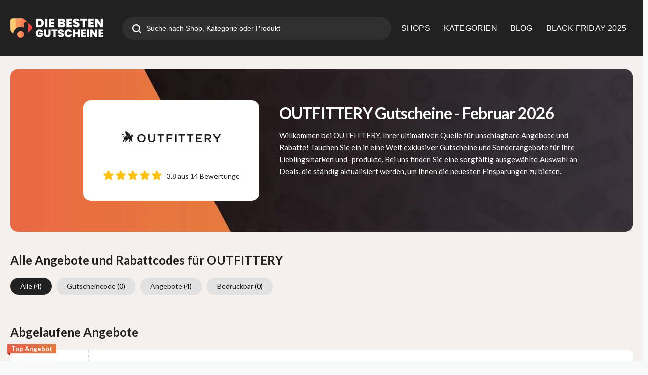

--- FILE ---
content_type: text/html; charset=UTF-8
request_url: https://www.diebestengutscheine.de/store/outfittery/
body_size: 20185
content:
<!DOCTYPE html>
<html lang="de" xmlns:og="http://opengraphprotocol.org/schema/" xmlns:fb="http://www.facebook.com/2008/fbml">
<head>
    <meta name="19027246ba2bc84" content="a49f2853c86598d7b99bf8cb535f8f76" />
	<meta charset="UTF-8">
    <meta name="viewport" content="width=device-width, initial-scale=1">
    <link rel="profile" href="http://gmpg.org/xfn/11">
    <link rel="pingback" href="https://www.diebestengutscheine.de/xmlrpc.php">
    <meta name="statvooVerification" content="b6b99c01f0f837398010bf766fa72099" />
    <meta name='robots' content='index, follow, max-image-preview:large, max-snippet:-1, max-video-preview:-1' />
<!-- Google tag (gtag.js) consent mode dataLayer added by Site Kit -->
<script type="text/javascript" id="google_gtagjs-js-consent-mode-data-layer">
/* <![CDATA[ */
window.dataLayer = window.dataLayer || [];function gtag(){dataLayer.push(arguments);}
gtag('consent', 'default', {"ad_personalization":"denied","ad_storage":"denied","ad_user_data":"denied","analytics_storage":"denied","functionality_storage":"denied","security_storage":"denied","personalization_storage":"denied","region":["AT","BE","BG","CH","CY","CZ","DE","DK","EE","ES","FI","FR","GB","GR","HR","HU","IE","IS","IT","LI","LT","LU","LV","MT","NL","NO","PL","PT","RO","SE","SI","SK"],"wait_for_update":500});
window._googlesitekitConsentCategoryMap = {"statistics":["analytics_storage"],"marketing":["ad_storage","ad_user_data","ad_personalization"],"functional":["functionality_storage","security_storage"],"preferences":["personalization_storage"]};
window._googlesitekitConsents = {"ad_personalization":"denied","ad_storage":"denied","ad_user_data":"denied","analytics_storage":"denied","functionality_storage":"denied","security_storage":"denied","personalization_storage":"denied","region":["AT","BE","BG","CH","CY","CZ","DE","DK","EE","ES","FI","FR","GB","GR","HR","HU","IE","IS","IT","LI","LT","LU","LV","MT","NL","NO","PL","PT","RO","SE","SI","SK"],"wait_for_update":500};
/* ]]> */
</script>
<!-- End Google tag (gtag.js) consent mode dataLayer added by Site Kit -->

	<!-- This site is optimized with the Yoast SEO plugin v24.3 - https://yoast.com/wordpress/plugins/seo/ -->
	<title>OUTFITTERY Gutscheine - 10€ Rabattcode für Februar 2026</title><link rel="preload" as="style" href="https://fonts.googleapis.com/css?family=Lato%3A100%2C300%2C400%2C700%2C900%2C100italic%2C300italic%2C400italic%2C700italic%2C900italic&#038;display=swap" /><link rel="stylesheet" href="https://fonts.googleapis.com/css?family=Lato%3A100%2C300%2C400%2C700%2C900%2C100italic%2C300italic%2C400italic%2C700italic%2C900italic&#038;display=swap" media="print" onload="this.media='all'" /><noscript><link rel="stylesheet" href="https://fonts.googleapis.com/css?family=Lato%3A100%2C300%2C400%2C700%2C900%2C100italic%2C300italic%2C400italic%2C700italic%2C900italic&#038;display=swap" /></noscript>
	<meta name="description" content="Finde die besten OUTFITTERY Gutscheincodes &amp; Rabatte im Februar 2026! ✅ Täglich aktualisiert, 100% kostenlos &amp; einfach einlösbar – Jetzt sparen mit DIEBESTENGUTSCHEINE!" />
	<meta property="og:locale" content="de_DE" />
	<meta property="og:type" content="article" />
	<meta property="og:title" content="OUTFITTERY Gutscheine - 10€ Rabattcode für Februar 2026" />
	<meta property="og:description" content="Finde die besten OUTFITTERY Gutscheincodes &amp; Rabatte im Februar 2026! ✅ Täglich aktualisiert, 100% kostenlos &amp; einfach einlösbar – Jetzt sparen mit DIEBESTENGUTSCHEINE!" />
	<meta property="og:url" content="https://www.diebestengutscheine.de/store/outfittery/" />
	<meta property="og:site_name" content="Diebestengutscheine – Ihr Experte für Rabatte und Spar-Tipps" />
	<meta property="og:image" content="https://www.diebestengutscheine.de/wp-content/uploads/2025/01/diebestenbanner.jpg" />
	<meta property="og:image:width" content="1200" />
	<meta property="og:image:height" content="675" />
	<meta property="og:image:type" content="image/jpeg" />
	<meta name="twitter:card" content="summary_large_image" />
	<meta name="twitter:site" content="@diebestengutsch" />
	<script type="application/ld+json" class="yoast-schema-graph">{"@context":"https://schema.org","@graph":[{"@type":"CollectionPage","@id":"https://www.diebestengutscheine.de/store/outfittery/","url":"https://www.diebestengutscheine.de/store/outfittery/","name":"OUTFITTERY Gutscheine - 10€ Rabattcode für Februar 2026","isPartOf":{"@id":"https://www.diebestengutscheine.de/#website"},"description":"Finde die besten OUTFITTERY Gutscheincodes & Rabatte im Februar 2026! ✅ Täglich aktualisiert, 100% kostenlos & einfach einlösbar – Jetzt sparen mit DIEBESTENGUTSCHEINE!","breadcrumb":{"@id":"https://www.diebestengutscheine.de/store/outfittery/#breadcrumb"},"inLanguage":"de"},{"@type":"BreadcrumbList","@id":"https://www.diebestengutscheine.de/store/outfittery/#breadcrumb","itemListElement":[{"@type":"ListItem","position":1,"name":"Home","item":"https://www.diebestengutscheine.de/"},{"@type":"ListItem","position":2,"name":"OUTFITTERY"}]},{"@type":"WebSite","@id":"https://www.diebestengutscheine.de/#website","url":"https://www.diebestengutscheine.de/","name":"Diebestengutscheine – Ihr Experte für Rabatte und Spar-Tipps","description":"Sparen leicht gemacht – Die besten Gutscheine für jeden Anlass","publisher":{"@id":"https://www.diebestengutscheine.de/#organization"},"potentialAction":[{"@type":"SearchAction","target":{"@type":"EntryPoint","urlTemplate":"https://www.diebestengutscheine.de/?s={search_term_string}"},"query-input":{"@type":"PropertyValueSpecification","valueRequired":true,"valueName":"search_term_string"}}],"inLanguage":"de"},{"@type":"Organization","@id":"https://www.diebestengutscheine.de/#organization","name":"Diebestengutscheine.de","url":"https://www.diebestengutscheine.de/","logo":{"@type":"ImageObject","inLanguage":"de","@id":"https://www.diebestengutscheine.de/#/schema/logo/image/","url":"https://www.diebestengutscheine.de/wp-content/uploads/2019/10/main-logo-min.png","contentUrl":"https://www.diebestengutscheine.de/wp-content/uploads/2019/10/main-logo-min.png","width":350,"height":69,"caption":"Diebestengutscheine.de"},"image":{"@id":"https://www.diebestengutscheine.de/#/schema/logo/image/"},"sameAs":["https://www.facebook.com/diebestengutscheine","https://x.com/diebestengutsch"]}]}</script>
	<!-- / Yoast SEO plugin. -->


<link rel='dns-prefetch' href='//fonts.googleapis.com' />
<link rel='dns-prefetch' href='//i0.wp.com' />
<link rel='dns-prefetch' href='//www.googletagmanager.com' />
<link href='https://fonts.gstatic.com' crossorigin rel='preconnect' />
<link rel="alternate" type="application/rss+xml" title="Diebestengutscheine – Ihr Experte für Rabatte und Spar-Tipps &raquo; Feed" href="https://www.diebestengutscheine.de/feed/" />
<link rel="alternate" type="application/rss+xml" title="Diebestengutscheine – Ihr Experte für Rabatte und Spar-Tipps &raquo; Coupon Store-Feed für OUTFITTERY" href="https://www.diebestengutscheine.de/store/outfittery/feed/" />
<meta property="og:title" content="OUTFITTERY" />
<meta property="og:description" content="Willkommen bei OUTFITTERY, Ihrer ultimativen Quelle für unschlagbare Angebote und Rabatte! Tauchen Sie ein in eine Welt exklusiver Gutscheine und Sonderangebote für Ihre Lieblingsmarken und -produkte. Bei uns finden Sie..." />
<meta property="og:image" content="https://www.diebestengutscheine.de/wp-content/uploads/2021/11/Outfittery.jpg" />
<meta property="og:type" content="article" />
<meta property="og:url" content="https://www.diebestengutscheine.de/store/outfittery/" />

<meta name="twitter:card" content="summary_large_image" />
<meta name="twitter:title" content="OUTFITTERY" />
<meta name="twitter:url" content="https://www.diebestengutscheine.de/store/outfittery/" />
<meta name="twitter:description" content="Willkommen bei OUTFITTERY, Ihrer ultimativen Quelle für unschlagbare Angebote und Rabatte! Tauchen Sie ein in eine Welt exklusiver Gutscheine und Sonderangebote für Ihre Lieblingsmarken und -produkte. Bei uns finden Sie..." />
<meta name="twitter:image" content="https://www.diebestengutscheine.de/wp-content/uploads/2021/11/Outfittery.jpg" />

<style id='wp-emoji-styles-inline-css' type='text/css'>

	img.wp-smiley, img.emoji {
		display: inline !important;
		border: none !important;
		box-shadow: none !important;
		height: 1em !important;
		width: 1em !important;
		margin: 0 0.07em !important;
		vertical-align: -0.1em !important;
		background: none !important;
		padding: 0 !important;
	}
</style>
<link data-minify="1" rel='stylesheet' id='swiper-css' href='https://www.diebestengutscheine.de/wp-content/cache/min/1/wp-content/themes/wp-coupon-child/js/swiper-bundle.min.css?ver=1750412178' type='text/css' media='all' />
<link data-minify="1" rel='stylesheet' id='wpcoupon_style-css' href='https://www.diebestengutscheine.de/wp-content/cache/min/1/wp-content/themes/wp-coupon/style.css?ver=1750412178' type='text/css' media='all' />
<link data-minify="1" rel='stylesheet' id='wpcoupon-mega-css' href='https://www.diebestengutscheine.de/wp-content/cache/min/1/wp-content/plugins/coupon-wp-megamenu-addon/css/mega.css?ver=1750412178' type='text/css' media='all' />
<link data-minify="1" rel='stylesheet' id='custom_style_for_all-css' href='https://www.diebestengutscheine.de/wp-content/cache/min/1/wp-content/themes/wp-coupon-child/style.css?ver=1750412178' type='text/css' media='all' />
<noscript></noscript><style id='rocket-lazyload-inline-css' type='text/css'>
.rll-youtube-player{position:relative;padding-bottom:56.23%;height:0;overflow:hidden;max-width:100%;}.rll-youtube-player:focus-within{outline: 2px solid currentColor;outline-offset: 5px;}.rll-youtube-player iframe{position:absolute;top:0;left:0;width:100%;height:100%;z-index:100;background:0 0}.rll-youtube-player img{bottom:0;display:block;left:0;margin:auto;max-width:100%;width:100%;position:absolute;right:0;top:0;border:none;height:auto;-webkit-transition:.4s all;-moz-transition:.4s all;transition:.4s all}.rll-youtube-player img:hover{-webkit-filter:brightness(75%)}.rll-youtube-player .play{height:100%;width:100%;left:0;top:0;position:absolute;background:url(https://www.diebestengutscheine.de/wp-content/plugins/wp-rocket/assets/img/youtube.png) no-repeat center;background-color: transparent !important;cursor:pointer;border:none;}
</style>
<script type="text/javascript" src="https://www.diebestengutscheine.de/wp-includes/js/jquery/jquery.min.js?ver=3.7.1" id="jquery-core-js" defer></script>

<link rel="https://api.w.org/" href="https://www.diebestengutscheine.de/wp-json/" /><link rel="EditURI" type="application/rsd+xml" title="RSD" href="https://www.diebestengutscheine.de/xmlrpc.php?rsd" />
<meta name="generator" content="Redux 4.4.11" /><meta name="generator" content="Site Kit by Google 1.171.0" /><!-- Google tag (gtag.js) -->
<script async src="https://www.googletagmanager.com/gtag/js?id=G-H5LEY86FBH"></script>
<script>
  window.dataLayer = window.dataLayer || [];
  function gtag(){dataLayer.push(arguments);}
  gtag('js', new Date());

  gtag('config', 'G-H5LEY86FBH');
</script>
<meta name="partnerboostverifycode" content="32dc01246faccb7f5b3cad5016dd5033" />
<!--[if lt IE 9]><script src="https://www.diebestengutscheine.de/wp-content/themes/wp-coupon/assets/js/libs/html5.min.js"></script><![endif]-->        <link rel="canonical" href="https://www.diebestengutscheine.de/store/outfittery/">
        <meta name="google-site-verification" content="CVCJhUOt-XNhE232-07PKuNz10Cd5MFyolVYNmLHOmQ"><link rel="icon" href="https://www.diebestengutscheine.de/wp-content/uploads/2020/07/logo-white-1.png" sizes="32x32" />
<link rel="icon" href="https://www.diebestengutscheine.de/wp-content/uploads/2020/07/logo-white-1.png" sizes="192x192" />
<link rel="apple-touch-icon" href="https://www.diebestengutscheine.de/wp-content/uploads/2020/07/logo-white-1.png" />
<meta name="msapplication-TileImage" content="https://www.diebestengutscheine.de/wp-content/uploads/2020/07/logo-white-1.png" />
<style id="st_options-dynamic-css" title="dynamic-css" class="redux-options-output">
                                #header-search .header-search-submit, 
                                .newsletter-box-wrapper.shadow-box .input .ui.button,
                                .wpu-profile-wrapper .section-heading .button,
                                input[type="reset"], input[type="submit"], input[type="submit"],
                                .site-footer .widget_newsletter .newsletter-box-wrapper.shadow-box .sidebar-social a:hover,
                                .ui.button.btn_primary,
                                .site-footer .newsletter-box-wrapper .input .ui.button,
                                .site-footer .footer-social a:hover,
                                .site-footer .widget_newsletter .newsletter-box-wrapper.shadow-box .sidebar-social a:hover,
								.coupon-filter .ui.menu .item .offer-count,
								.coupon-filter .filter-coupons-buttons .store-filter-button .offer-count,
                                .newsletter-box-wrapper.shadow-box .input .ui.button,
                                .newsletter-box-wrapper.shadow-box .sidebar-social a:hover,
                                .wpu-profile-wrapper .section-heading .button,
                                .ui.btn.btn_primary,
								.ui.button.btn_primary,
								.coupon-filter .filter-coupons-buttons .submit-coupon-button:hover,
								.coupon-filter .filter-coupons-buttons .submit-coupon-button.active,
								.coupon-filter .filter-coupons-buttons .submit-coupon-button.active:hover,
								.coupon-filter .filter-coupons-buttons .submit-coupon-button.current::after,
                                .woocommerce #respond input#submit, .woocommerce a.button, .woocommerce button.button, .woocommerce input.button, .woocommerce button.button.alt,
                                .woocommerce #respond input#submit.alt, .woocommerce a.button.alt, .woocommerce button.button.alt, .woocommerce input.button.alt
                            {background-color:#ed5c48;}
                                .primary-color,
                                    .primary-colored,
                                    a,
                                    .ui.breadcrumb a,
                                    .screen-reader-text:hover,
                                    .screen-reader-text:active,
                                    .screen-reader-text:focus,
                                    .st-menu a:hover,
                                    .st-menu li.current-menu-item a,
                                    .nav-user-action .st-menu .menu-box a,
                                    .popular-stores .store-name a:hover,
                                    .store-listing-item .store-thumb-link .store-name a:hover,
                                    .store-listing-item .latest-coupon .coupon-title a,
                                    .store-listing-item .coupon-save:hover,
                                    .store-listing-item .coupon-saved,
                                    .coupon-modal .coupon-content .user-ratting .ui.button:hover i,
                                    .coupon-modal .coupon-content .show-detail a:hover,
                                    .coupon-modal .coupon-content .show-detail .show-detail-on,
                                    .coupon-modal .coupon-footer ul li a:hover,
                                    .coupon-listing-item .coupon-detail .user-ratting .ui.button:hover i,
                                    .coupon-listing-item .coupon-detail .user-ratting .ui.button.active i,
                                    .coupon-listing-item .coupon-listing-footer ul li a:hover, .coupon-listing-item .coupon-listing-footer ul li a.active,
                                    .coupon-listing-item .coupon-exclusive strong i,
                                    .cate-az a:hover,
                                    .cate-az .cate-parent > a,
                                    .site-footer a:hover,
                                    .site-breadcrumb .ui.breadcrumb a.section,
                                    .single-store-header .add-favorite:hover,
                                    .wpu-profile-wrapper .wpu-form-sidebar li a:hover,
                                    .ui.comments .comment a.author:hover       
                                {color:#ed5c48;}
                                textarea:focus,
                                input[type="date"]:focus,
                                input[type="datetime"]:focus,
                                input[type="datetime-local"]:focus,
                                input[type="email"]:focus,
                                input[type="month"]:focus,
                                input[type="number"]:focus,
                                input[type="password"]:focus,
                                input[type="search"]:focus,
                                input[type="tel"]:focus,
                                input[type="text"]:focus,
                                input[type="time"]:focus,
                                input[type="url"]:focus,
                                input[type="week"]:focus
                            {border-color:#ed5c48;}
                                .sf-arrows > li > .sf-with-ul:focus:after,
                                .sf-arrows > li:hover > .sf-with-ul:after,
                                .sf-arrows > .sfHover > .sf-with-ul:after
                            {border-top-color:#ed5c48;}
                                .sf-arrows ul li > .sf-with-ul:focus:after,
                                .sf-arrows ul li:hover > .sf-with-ul:after,
                                .sf-arrows ul .sfHover > .sf-with-ul:after,
                                .entry-content blockquote
							{border-left-color:#ed5c48;}
								.coupon-filter .filter-coupons-buttons .submit-coupon-button.current::after
							{border-bottom-color:#ed5c48;}
								.coupon-filter .filter-coupons-buttons .submit-coupon-button.current::after
							{border-right-color:#ed5c48;}
                               .ui.btn,
                               .ui.btn:hover,
                               .ui.btn.btn_secondary,
                               .coupon-button-type .coupon-deal, .coupon-button-type .coupon-print, 
							   .coupon-button-type .coupon-code .get-code,
							   .coupon-filter .filter-coupons-buttons .submit-coupon-button.active.current
                            {background-color:#1a90c7;}
                                .a:hover,
                                .secondary-color,
                               .nav-user-action .st-menu .menu-box a:hover,
                               .store-listing-item .latest-coupon .coupon-title a:hover,
                               .ui.breadcrumb a:hover
                            {color:#1a90c7;}
                                .store-thumb a:hover,
                                .coupon-modal .coupon-content .modal-code .code-text,
                                .single-store-header .header-thumb .header-store-thumb a:hover
                            {border-color:#1a90c7;}
                                .coupon-button-type .coupon-code .get-code:after 
                            {border-left-color:#1a90c7;}
                                .coupon-listing-item .c-type .c-code,
								.coupon-filter .ui.menu .item .code-count,
								.coupon-filter .filter-coupons-buttons .store-filter-button .offer-count.code-count
                            {background-color:#b9dc2f;}
                                .coupon-listing-item .c-type .c-sale,
								.coupon-filter .ui.menu .item .sale-count,
								.coupon-filter .filter-coupons-buttons .store-filter-button .offer-count.sale-count
                            {background-color:#ea4c89;}
                                .coupon-listing-item .c-type .c-print,
								.coupon-filter .ui.menu .item .print-count,
								.coupon-filter .filter-coupons-buttons .store-filter-button .offer-count.print-count
                            {background-color:#2d3538;}body{background-color:#f8f9f9;}.primary-header{background-color:transparent;}body, p{font-family:Lato;font-weight:normal;}h1,h2,h3,h4,h5,h6{font-family:Lato;}</style><noscript><style id="rocket-lazyload-nojs-css">.rll-youtube-player, [data-lazy-src]{display:none !important;}</style></noscript>
    <meta name="fo-verify" content="f62cec6b-ef00-40c5-afe4-85bb26f9fadb" />
	
    <meta name="partnerboostverifycode" content="32dc01246faccb7f5b3cad5016dd5033">
	
	<meta name='impact-site-verification' value='2af66a35-c3b5-47e9-9371-4766f9a475bc'>
    
    <meta name="msvalidate.01" content="C81AC688B6BCAD426D07CFC82BC2E269" />
</head>
<body class="archive tax-coupon_store term-outfittery term-4057 chrome osx">
<div id="page" class="hfeed site">
    <header id="masthead" class="page site-header" role="banner">
                <div class="primary-header">
            <div class="container">
                <div class="header-top">
                    <div class="logo_area">
                                                    <a href="https://www.diebestengutscheine.de/" title="Diebestengutscheine – Ihr Experte für Rabatte und Spar-Tipps" rel="home">
                                <img width="600" height="118" data-no-lazy="true" src="https://www.diebestengutscheine.de/wp-content/uploads/2025/06/logodie.png" alt="Diebestengutscheine – Ihr Experte für Rabatte und Spar-Tipps" />
                            </a>
                                            </div>
                                            <div class="header_search">
                            <form action="https://www.diebestengutscheine.de/" onsubmit="return false;" method="get" id="header-search">
                                <div class="header-search-input search large action icon input">
                                    <input autocomplete="off" class="prompt" name="s" placeholder="Suche nach Shop, Kategorie oder Produkt" type="text">
                                    <i class="search icon"></i>
                                    <button aria-label="search" class="header-search-submit"><svg xmlns="http://www.w3.org/2000/svg" width="18" height="18" viewBox="0 0 18 18" fill="none">
                                            <path d="M17.67 16.0839L14.1862 12.5986C16.7929 9.11501 16.0822 4.17776 12.5986 1.57097C9.115 -1.03582 4.17775 -0.325033 1.57096 3.15855C-1.03583 6.64213 -0.325041 11.5794 3.15854 14.1862C5.95684 16.2802 9.80025 16.2802 12.5986 14.1862L16.0839 17.6715C16.5219 18.1095 17.232 18.1095 17.67 17.6715C18.108 17.2335 18.108 16.5234 17.67 16.0854L17.67 16.0839ZM7.90761 13.5135C4.81156 13.5135 2.30176 11.0037 2.30176 7.90761C2.30176 4.81157 4.81156 2.30176 7.90761 2.30176C11.0036 2.30176 13.5135 4.81157 13.5135 7.90761C13.5102 11.0023 11.0023 13.5102 7.90761 13.5135Z" fill="white"/>
                                        </svg></button>
                                    <div class="results"></div>
                                </div>
                                <div class="clear"></div>
                            </form>
                        </div>
                                        <div id="site-header-nav">
                        <nav class="primary-navigation" role="navigation">
                            <div id="nav-toggle"><i class="content icon"></i></div>
                            <ul class="st-menu">
                                <li id="menu-item-55948" class="menu-item menu-item-type-post_type menu-item-object-page menu-item-55948"><a href="https://www.diebestengutscheine.de/shops/">SHOPS</a></li>
<li id="menu-item-55947" class="menu-item menu-item-type-post_type menu-item-object-page menu-item-55947 mm-enable menu-item-has-children"><a href="https://www.diebestengutscheine.de/gutscheine-kategorien/">KATEGORIEN</a><div class="mm-item-content" id="mm-item-id-55947"><div class="mm-inner container list-categories "><ul class="mm-lists " data-col="3"><li><a href="https://www.diebestengutscheine.de/gutscheine-kategorien/auto-motorrad/"><span class="img-thumb"><img width="150" height="101" class="ui avatar image" src="data:image/svg+xml,%3Csvg%20xmlns='http://www.w3.org/2000/svg'%20viewBox='0%200%20150%20101'%3E%3C/svg%3E" alt=" " data-lazy-src="https://www.diebestengutscheine.de/wp-content/uploads/2023/08/auto-150x101.jpg"><noscript><img width="150" height="101" class="ui avatar image" src="https://www.diebestengutscheine.de/wp-content/uploads/2023/08/auto-150x101.jpg" alt=" "></noscript></span>Auto &amp; Motorrad</a> </li><li><a href="https://www.diebestengutscheine.de/gutscheine-kategorien/black-friday/"><span class="img-thumb"><img width="150" height="101" class="ui avatar image" src="data:image/svg+xml,%3Csvg%20xmlns='http://www.w3.org/2000/svg'%20viewBox='0%200%20150%20101'%3E%3C/svg%3E" alt=" " data-lazy-src="https://www.diebestengutscheine.de/wp-content/uploads/2023/08/black-150x101.jpg"><noscript><img width="150" height="101" class="ui avatar image" src="https://www.diebestengutscheine.de/wp-content/uploads/2023/08/black-150x101.jpg" alt=" "></noscript></span>Black Friday</a> </li><li><a href="https://www.diebestengutscheine.de/gutscheine-kategorien/bucher/"><span class="img-thumb"><img width="150" height="101" class="ui avatar image" src="data:image/svg+xml,%3Csvg%20xmlns='http://www.w3.org/2000/svg'%20viewBox='0%200%20150%20101'%3E%3C/svg%3E" alt=" " data-lazy-src="https://www.diebestengutscheine.de/wp-content/uploads/2023/08/bucher-150x101.jpg"><noscript><img width="150" height="101" class="ui avatar image" src="https://www.diebestengutscheine.de/wp-content/uploads/2023/08/bucher-150x101.jpg" alt=" "></noscript></span>Bücher</a> </li><li><a href="https://www.diebestengutscheine.de/gutscheine-kategorien/buero-schreibwaren/"><span class="img-thumb"><img width="150" height="101" class="ui avatar image" src="data:image/svg+xml,%3Csvg%20xmlns='http://www.w3.org/2000/svg'%20viewBox='0%200%20150%20101'%3E%3C/svg%3E" alt=" " data-lazy-src="https://www.diebestengutscheine.de/wp-content/uploads/2023/08/buro-150x101.jpg"><noscript><img width="150" height="101" class="ui avatar image" src="https://www.diebestengutscheine.de/wp-content/uploads/2023/08/buro-150x101.jpg" alt=" "></noscript></span>Büro &amp; Schreibwaren</a> </li><li><a href="https://www.diebestengutscheine.de/gutscheine-kategorien/haus-garten/"><span class="img-icon"><i class="circular home icon"></i></span>Wohnen &amp; Haushalt</a> </li><li><a href="https://www.diebestengutscheine.de/gutscheine-kategorien/kueche-zubehoer/"><span class="img-thumb"><img width="150" height="101" class="ui avatar image" src="data:image/svg+xml,%3Csvg%20xmlns='http://www.w3.org/2000/svg'%20viewBox='0%200%20150%20101'%3E%3C/svg%3E" alt=" " data-lazy-src="https://www.diebestengutscheine.de/wp-content/uploads/2023/08/kuche-150x101.jpg"><noscript><img width="150" height="101" class="ui avatar image" src="https://www.diebestengutscheine.de/wp-content/uploads/2023/08/kuche-150x101.jpg" alt=" "></noscript></span>Küche Zubehör</a> </li><li><a href="https://www.diebestengutscheine.de/gutscheine-kategorien/mode-accessoires/"><span class="img-thumb"><img width="150" height="101" class="ui avatar image" src="data:image/svg+xml,%3Csvg%20xmlns='http://www.w3.org/2000/svg'%20viewBox='0%200%20150%20101'%3E%3C/svg%3E" alt=" " data-lazy-src="https://www.diebestengutscheine.de/wp-content/uploads/2023/08/mode-150x101.jpg"><noscript><img width="150" height="101" class="ui avatar image" src="https://www.diebestengutscheine.de/wp-content/uploads/2023/08/mode-150x101.jpg" alt=" "></noscript></span>Mode &amp; Accessoires</a> </li><li><a href="https://www.diebestengutscheine.de/gutscheine-kategorien/blumen-geschenke/"><span class="img-thumb"><img width="150" height="101" class="ui avatar image" src="data:image/svg+xml,%3Csvg%20xmlns='http://www.w3.org/2000/svg'%20viewBox='0%200%20150%20101'%3E%3C/svg%3E" alt=" " data-lazy-src="https://www.diebestengutscheine.de/wp-content/uploads/2023/08/blumen-150x101.jpg"><noscript><img width="150" height="101" class="ui avatar image" src="https://www.diebestengutscheine.de/wp-content/uploads/2023/08/blumen-150x101.jpg" alt=" "></noscript></span>Blumen &amp; Geschenke</a> </li><li><a href="https://www.diebestengutscheine.de/gutscheine-kategorien/sport-freizeit-gutscheine-und-rabatt-codes/"><span class="img-thumb"><img width="150" height="101" class="ui avatar image" src="data:image/svg+xml,%3Csvg%20xmlns='http://www.w3.org/2000/svg'%20viewBox='0%200%20150%20101'%3E%3C/svg%3E" alt=" " data-lazy-src="https://www.diebestengutscheine.de/wp-content/uploads/2023/08/sport-150x101.jpg"><noscript><img width="150" height="101" class="ui avatar image" src="https://www.diebestengutscheine.de/wp-content/uploads/2023/08/sport-150x101.jpg" alt=" "></noscript></span>Sport &amp; Freizeit</a> </li></ul></div></div></li>
<li id="menu-item-55946" class="menu-item menu-item-type-post_type menu-item-object-page current_page_parent menu-item-55946 mm-enable menu-item-has-children"><a href="https://www.diebestengutscheine.de/blog/">BLOG</a><div class="mm-item-content" id="mm-item-id-55946"><div class=" mm-content"><div class="mm-inner container"><div><div class="cm-wrap-mn">
                            <div class="ui grid">
                                <div class="column row middle aligned">
                                <div class="sixteen wide mobile six wide computer column cm-rel cm-ful-ht"><div class="blg-wrap-list"><a href="https://www.diebestengutscheine.de/iphone-12-erscheinungsdatum-wird-noch-bekannt-gegeben/">iphone 12 Erscheinungsdatum noch wird noch bekannt gegeben!</a></div><div class="blg-wrap-list"><a href="https://www.diebestengutscheine.de/top-12-reiseziele-abenteuer-und-freiwilligenreisen-in-den-sommern-2020-2021/">Top 12 Reiseziele | Abenteuer und Freiwilligenreisen in den Sommern 2020 &amp; 2021</a></div><div class="blg-wrap-list"><a href="https://www.diebestengutscheine.de/how-to-choose-beauty-products-carefully-a-guide/">Sorgfältige Auswahl von Schönheitsprodukten: Ein Leitfaden</a></div><div class="blg-wrap-list"><a href="https://www.diebestengutscheine.de/welcome-at-diebestengutscheine-de/">Willkommen bei Diebestengutscheine.de</a></div><a href="https://www.diebestengutscheine.de/blog/" class="cm-blog-menu">
                        <span>Zum Magazin</span>
                            <i class=" double angle right icon"></i>
                            </a></div><div class="sixteen wide mobile ten wide computer column"><div class="cm-blg-mn"><div class="nw-wrp"><div data-bg="https://www.diebestengutscheine.de/wp-content/uploads/2022/08/fountain-g25w7c3905c_12801000x600.jpg" class="blg-wrap-bg rocket-lazyload" style=""><a href="https://www.diebestengutscheine.de/e-mail-betrugsversuche-fuer-unternehmen-werden-ransomware-in-den-schatten-stellen/" aria-label="E-Mail-Betrugsversuche für Unternehmen werden Ransomware in den Schatten stellen:"></a></div><h2>E-Mail-Betrugsversuche für Unternehmen werden Ransomware in den Schatten stellen:</h2></div><div class="nw-wrp"><div data-bg="https://www.diebestengutscheine.de/wp-content/uploads/2021/10/Blog_Dish_Washer.jpg" class="blg-wrap-bg rocket-lazyload" style=""><a href="https://www.diebestengutscheine.de/waschtrockner-waschen-und-trocknen-mit-einem-geraet/" aria-label="Waschtrockner: Waschen und trocknen mit einem Gerät"></a></div><h2>Waschtrockner: Waschen und trocknen mit einem Gerät</h2></div><div class="nw-wrp"><div data-bg="https://www.diebestengutscheine.de/wp-content/uploads/2020/07/Travelling_Gutschein.jpg" class="blg-wrap-bg rocket-lazyload" style=""><a href="https://www.diebestengutscheine.de/top-12-reiseziele-abenteuer-und-freiwilligenreisen-in-den-sommern-2020-2021/" aria-label="Top 12 Reiseziele | Abenteuer und Freiwilligenreisen in den Sommern 2020 &amp; 2021"></a></div><h2>Top 12 Reiseziele | Abenteuer und Freiwilligenreisen in den Sommern 2020 &amp; 2021</h2></div><div class="nw-wrp"><div data-bg="https://www.diebestengutscheine.de/wp-content/uploads/2018/09/191126-F-F3494-0002.jpeg" class="blg-wrap-bg rocket-lazyload" style=""><a href="https://www.diebestengutscheine.de/9-uberraschende-fakten-wie-gewichtsverlust-ihr-leben-verandern-kann/" aria-label="9 Überraschende Fakten: Wie Gewichtsverlust Ihr Leben verändern kann"></a></div><h2>9 Überraschende Fakten: Wie Gewichtsverlust Ihr Leben verändern kann</h2></div></div></div></div></div></div></div></div></div></div></li>
<li id="menu-item-193510" class="menu-item menu-item-type-post_type menu-item-object-page menu-item-193510"><a href="https://www.diebestengutscheine.de/gutscheine-kategorien/top-gutscheine/">BLACK FRIDAY 2025</a></li>
                            </ul>
                        </nav>
                    </div>
                </div>
                            </div>
        </div> <!-- END .header -->

                <div class="header-overlay"></div>
    </header><!-- END #masthead -->
    <div id="content" class="site-content">




    <section data-store="" class="custom-page-header single-store-header">
        <div class="container" >
            <div class="store-header">
                <div class="store-logo">

                    <a rel="nofollow" title="Shop OUTFITTERY" href="javascript:void(0)">
                        <img src="https://www.diebestengutscheine.de/wp-content/uploads/2021/11/Outfittery-200x115.jpg" width="200" height="115" alt="OUTFITTERY" data-no-lazy="true" class="store-thumb-img">
                    </a>
                    <div class="store-rating">
                        <svg xmlns="http://www.w3.org/2000/svg" width="116" height="20" viewBox="0 0 116 20" fill="none">
                            <path fill-rule="evenodd" clip-rule="evenodd" d="M19.9479 7.58652C19.8169 7.18154 19.4577 6.8939 19.0328 6.8556L13.2602 6.33145L10.9776 0.988754C10.8093 0.597203 10.426 0.34375 10.0001 0.34375C9.57422 0.34375 9.19091 0.597203 9.0226 0.98967L6.73998 6.33145L0.966514 6.8556C0.542309 6.89482 0.184023 7.18154 0.0523365 7.58652C-0.0793503 7.9915 0.0422654 8.43569 0.363166 8.7157L4.72653 12.5424L3.43987 18.2101C3.34573 18.6268 3.50747 19.0576 3.85325 19.3076C4.0391 19.4418 4.25655 19.5102 4.47582 19.5102C4.66488 19.5102 4.85242 19.4592 5.02073 19.3585L10.0001 16.3825L14.9776 19.3585C15.3419 19.5776 15.801 19.5577 16.146 19.3076C16.492 19.0568 16.6536 18.6259 16.5594 18.2101L15.2728 12.5424L19.6361 8.71646C19.957 8.43569 20.0796 7.99226 19.9479 7.58652ZM43.9479 7.58652C43.8169 7.18154 43.4577 6.8939 43.0328 6.8556L37.2602 6.33145L34.9776 0.988754C34.8093 0.597203 34.426 0.34375 34.0001 0.34375C33.5742 0.34375 33.1909 0.597203 33.0226 0.98967L30.74 6.33145L24.9665 6.8556C24.5423 6.89482 24.184 7.18154 24.0523 7.58652C23.9207 7.9915 24.0423 8.43569 24.3632 8.7157L28.7265 12.5424L27.4399 18.2101C27.3457 18.6268 27.5075 19.0576 27.8532 19.3076C28.0391 19.4418 28.2565 19.5102 28.4758 19.5102C28.6649 19.5102 28.8524 19.4592 29.0207 19.3585L34.0001 16.3825L38.9776 19.3585C39.3419 19.5776 39.801 19.5577 40.146 19.3076C40.492 19.0568 40.6536 18.6259 40.5594 18.2101L39.2728 12.5424L43.6361 8.71646C43.957 8.43569 44.0796 7.99226 43.9479 7.58652ZM67.0328 6.8556C67.4577 6.8939 67.8169 7.18154 67.9479 7.58652C68.0796 7.99226 67.957 8.43569 67.6361 8.71646L63.2728 12.5424L64.5594 18.2101C64.6536 18.6259 64.492 19.0568 64.146 19.3076C63.801 19.5577 63.3419 19.5776 62.9776 19.3585L58.0001 16.3825L53.0207 19.3585C52.8524 19.4592 52.6649 19.5102 52.4758 19.5102C52.2565 19.5102 52.0391 19.4418 51.8532 19.3076C51.5075 19.0576 51.3457 18.6268 51.4399 18.2101L52.7265 12.5424L48.3632 8.7157C48.0423 8.43569 47.9206 7.9915 48.0523 7.58652C48.184 7.18154 48.5423 6.89482 48.9665 6.8556L54.74 6.33145L57.0226 0.98967C57.1909 0.597203 57.5742 0.34375 58.0001 0.34375C58.426 0.34375 58.8093 0.597203 58.9776 0.988754L61.2602 6.33145L67.0328 6.8556ZM91.9479 7.58652C91.8169 7.18154 91.4577 6.8939 91.0328 6.8556L85.2602 6.33145L82.9776 0.988754C82.8093 0.597203 82.426 0.34375 82.0001 0.34375C81.5742 0.34375 81.1909 0.597203 81.0226 0.98967L78.74 6.33145L72.9665 6.8556C72.5423 6.89482 72.184 7.18154 72.0523 7.58652C71.9207 7.9915 72.0423 8.43569 72.3632 8.7157L76.7265 12.5424L75.4399 18.2101C75.3457 18.6268 75.5075 19.0576 75.8532 19.3076C76.0391 19.4418 76.2565 19.5102 76.4758 19.5102C76.6649 19.5102 76.8524 19.4592 77.0207 19.3585L82.0001 16.3825L86.9777 19.3585C87.3419 19.5776 87.801 19.5577 88.146 19.3076C88.492 19.0568 88.6536 18.6259 88.5594 18.2101L87.2728 12.5424L91.6361 8.71646C91.957 8.43569 92.0796 7.99226 91.9479 7.58652ZM115.033 6.8556C115.458 6.8939 115.817 7.18154 115.948 7.58652C116.08 7.99226 115.957 8.43569 115.636 8.71646L111.273 12.5424L112.559 18.2101C112.654 18.6259 112.492 19.0568 112.146 19.3076C111.801 19.5577 111.342 19.5776 110.978 19.3585L106 16.3825L101.021 19.3585C100.852 19.4592 100.665 19.5102 100.476 19.5102C100.257 19.5102 100.039 19.4418 99.8532 19.3076C99.5075 19.0576 99.3457 18.6268 99.4399 18.2101L100.727 12.5424L96.3632 8.7157C96.0423 8.43569 95.9207 7.9915 96.0523 7.58652C96.184 7.18154 96.5423 6.89482 96.9665 6.8556L102.74 6.33145L105.023 0.98967C105.191 0.597203 105.574 0.34375 106 0.34375C106.426 0.34375 106.809 0.597203 106.978 0.988754L109.26 6.33145L115.033 6.8556Z" fill="#FFC107"/>
                        </svg>
                        <span>3.8 aus 14 Bewertunge</span>
                    </div>
                </div>
                <div class="store-content">
                    <h1 class="header-content-title">OUTFITTERY Gutscheine - Februar 2026</h1>
                    <div class="store-desc">
                        <p>Willkommen bei OUTFITTERY, Ihrer ultimativen Quelle für unschlagbare Angebote und Rabatte! Tauchen Sie ein in eine Welt exklusiver Gutscheine und Sonderangebote für Ihre Lieblingsmarken und -produkte. Bei uns finden Sie eine sorgfältig ausgewählte Auswahl an Deals, die ständig aktualisiert werden, um Ihnen die neuesten Einsparungen zu bieten.</p>                    </div>
                </div>
            </div>
        </div>
    </section>

    <div id="content-wrap" class="container right-sidebar top-brands">

        <div id="primary" class="content-area">
            <main id="main" class="site-main coupon-store-main" role="main">
                <h2 class="store-coupons-title">Alle Angebote und Rabattcodes für OUTFITTERY</h2>
                    <section class="coupon-filter" data="0 4 0">
        <div data-target="#coupon-listings-store" class="filter-coupons-by-type ui pointing fluid four item menu filter-coupons-buttons">
            <div class="coupons-types-wrap">
            <div class="coupon-types-list">
                <div class="swiper">
                    <!-- Additional required wrapper -->
                    <div class="swiper-wrapper">
            <a rel="nofollow" class="active swiper-slide store-filter-button ui button tiny filter-nav " data-filter="all">Alle <span class="offer-count">4</span></a>
            <a rel="nofollow" class="store-filter-button swiper-slide ui button tiny filter-nav "  data-filter="code">Gutscheincode <span class="offer-count code-count">0</span></a>
            <a rel="nofollow" class="store-filter-button swiper-slide ui button tiny filter-nav "  data-filter="sale">Angebote <span class="offer-count sale-count">4</span></a>
            <a rel="nofollow" class="store-filter-button swiper-slide ui button tiny filter-nav "  data-filter="print">Bedruckbar <span class="offer-count print-count">0</span></a>
                    </div>
                </div>
            </div>
            </div>
        </div>
    </section>
    
                        <section id="coupon-listings-store" class=" wpb_content_element">
                        <div class="ajax-coupons">
                            <div class="store-listings st-list-coupons couponstore-tpl-full">
                                                            </div>
                            <!-- END .store-listings -->
                                                    </div><!-- /.ajax-coupons -->
                    </section>
                                            <section id="expired-coupon-listing">
                            <h2 class="store-coupons-title">Abgelaufene Angebote</h2>
                            <div class="store-listings st-list-coupons couponstore-tpl-full">
                                <div data-id="183511" class="coupon-item has-thumb store-listing-item c-type-sale coupon-listing-item coupon-expired">
    <div class="store-item-coupon">
                <div class="store-thumb-link alt-image">
            <h3>
                            </h3>
            <p>Gratis Versand</p>
        </div>

        <div class="coupon-info">
            <h3 class="coupon-title women-wind">
                                <a
                        title="Kostenloser Versand"
                                            rel="nofollow"
                                            class="coupon-link"
                        data-type="sale"
                        data-coupon-id="183511"
                        data-aff-url="https://www.diebestengutscheine.de/out/183511"
                        data-code=""
                        href="https://www.diebestengutscheine.de/store/outfittery/183511/">Kostenloser Versand</a></h3>
            <div class="coupon-desc">
                Genießen Sie kostenlosen Versand für alle Ihre Bestellungen und sparen Sie zusätzlich.            </div>
            <div class="coupon-meta">
            <span class="c-verified"><svg xmlns="http://www.w3.org/2000/svg" width="12" height="9" viewBox="0 0 12 9" fill="none">
                    <path d="M4.31725 8.63453C4.07378 8.63453 3.83005 8.54167 3.64431 8.35579L0.278815 4.99029C-0.0929383 4.61854 -0.0929383 4.01591 0.278815 3.64416C0.650568 3.2724 1.2532 3.2724 1.62495 3.64416L4.31725 6.33646L10.375 0.278773C10.7468 -0.092868 11.3496 -0.0929805 11.7211 0.278773C12.0929 0.650526 12.0929 1.2533 11.7211 1.62491L4.99033 8.35579C4.80446 8.54155 4.56084 8.63453 4.31725 8.63453Z" fill="#47B85B"/>
                </svg> VERFIZIERT</span>
            <span class="expiry">Expiry: Expires März 20, 2025</span>
                        </div>
        </div>

        <div class="coupon-detail coupon-button-type">
                                <a rel="nofollow" data-type="sale" data-coupon-id="183511" data-aff-url="https://www.diebestengutscheine.de/out/183511" class="coupon-deal coupon-button getdeal-btn" href="https://www.diebestengutscheine.de/store/outfittery/183511/"><span class="btn-cm-txt">Angebot anzeigen</span> <i class="arrow right icon"></i></a>
                                        </div>
                <!-- Coupon Modal -->
<div data-modal-id="183511" class="ui modal coupon-modal coupon-code-modal">
    <div class="scrolling content pb-0 cm-popup-handle">
        <div class="coupon-header clearfix">
            <div class="coupon-store-thumb">
                <img width="200" height="115" src="data:image/svg+xml,%3Csvg%20xmlns='http://www.w3.org/2000/svg'%20viewBox='0%200%20200%20115'%3E%3C/svg%3E" class="attachment-wpcoupon_medium-thumb size-wpcoupon_medium-thumb" alt="OUTFITTERY" title="OUTFITTERY" data-lazy-src="https://www.diebestengutscheine.de/wp-content/uploads/2021/11/Outfittery.jpg"><noscript><img width="200" height="115" src="https://www.diebestengutscheine.de/wp-content/uploads/2021/11/Outfittery.jpg" class="attachment-wpcoupon_medium-thumb size-wpcoupon_medium-thumb" alt="OUTFITTERY" title="OUTFITTERY"></noscript>            </div>
            <div class="coupon-title" title="Kostenloser Versand">Kostenloser Versand</div>
            <span class="close icon"></span>
            <div class="coupon-desc">Genießen Sie kostenlosen Versand für alle Ihre Bestellungen und sparen Sie zusätzlich.</div>
        </div>
        <div class="coupon-content pb-0 cm-pop-wd pt-0">
            <p class="coupon-type-text" style="display:none;">
                Deal Activated, no coupon code required!            </p>
            <div class="modal-code">
                                        <a class="ui button btn btn_secondary deal-actived cm-org" target="_blank" rel="nofollow" href="https://www.diebestengutscheine.de/out/183511">Weiter zum Shop<i class="angle right icon"></i></a>
                                    </div>
        </div>
    </div>
</div>    </div>
</div>

<div data-id="183510" class="coupon-item has-thumb store-listing-item c-type-sale coupon-listing-item coupon-expired">
    <div class="store-item-coupon">
                <div class="store-thumb-link alt-image">
            <h3>
                            </h3>
            <p>Angebot</p>
        </div>

        <div class="coupon-info">
            <h3 class="coupon-title women-wind">
                                <a
                        title="Herrenmode ab 50€"
                                            rel="nofollow"
                                            class="coupon-link"
                        data-type="sale"
                        data-coupon-id="183510"
                        data-aff-url="https://www.diebestengutscheine.de/out/183510"
                        data-code=""
                        href="https://www.diebestengutscheine.de/store/outfittery/183510/">Herrenmode ab 50€</a></h3>
            <div class="coupon-desc">
                Entdecken Sie stilvolle Herrenmode ab 50€ und bringen Sie Ihren Look zum Ausdruck.            </div>
            <div class="coupon-meta">
            <span class="c-verified"><svg xmlns="http://www.w3.org/2000/svg" width="12" height="9" viewBox="0 0 12 9" fill="none">
                    <path d="M4.31725 8.63453C4.07378 8.63453 3.83005 8.54167 3.64431 8.35579L0.278815 4.99029C-0.0929383 4.61854 -0.0929383 4.01591 0.278815 3.64416C0.650568 3.2724 1.2532 3.2724 1.62495 3.64416L4.31725 6.33646L10.375 0.278773C10.7468 -0.092868 11.3496 -0.0929805 11.7211 0.278773C12.0929 0.650526 12.0929 1.2533 11.7211 1.62491L4.99033 8.35579C4.80446 8.54155 4.56084 8.63453 4.31725 8.63453Z" fill="#47B85B"/>
                </svg> VERFIZIERT</span>
            <span class="expiry">Expiry: Expires März 21, 2025</span>
                        </div>
        </div>

        <div class="coupon-detail coupon-button-type">
                                <a rel="nofollow" data-type="sale" data-coupon-id="183510" data-aff-url="https://www.diebestengutscheine.de/out/183510" class="coupon-deal coupon-button getdeal-btn" href="https://www.diebestengutscheine.de/store/outfittery/183510/"><span class="btn-cm-txt">Angebot anzeigen</span> <i class="arrow right icon"></i></a>
                                        </div>
                <!-- Coupon Modal -->
<div data-modal-id="183510" class="ui modal coupon-modal coupon-code-modal">
    <div class="scrolling content pb-0 cm-popup-handle">
        <div class="coupon-header clearfix">
            <div class="coupon-store-thumb">
                <img width="200" height="115" src="data:image/svg+xml,%3Csvg%20xmlns='http://www.w3.org/2000/svg'%20viewBox='0%200%20200%20115'%3E%3C/svg%3E" class="attachment-wpcoupon_medium-thumb size-wpcoupon_medium-thumb" alt="OUTFITTERY" title="OUTFITTERY" data-lazy-src="https://www.diebestengutscheine.de/wp-content/uploads/2021/11/Outfittery.jpg"><noscript><img width="200" height="115" src="https://www.diebestengutscheine.de/wp-content/uploads/2021/11/Outfittery.jpg" class="attachment-wpcoupon_medium-thumb size-wpcoupon_medium-thumb" alt="OUTFITTERY" title="OUTFITTERY"></noscript>            </div>
            <div class="coupon-title" title="Herrenmode ab 50€">Herrenmode ab 50€</div>
            <span class="close icon"></span>
            <div class="coupon-desc">Entdecken Sie stilvolle Herrenmode ab 50€ und bringen Sie Ihren Look zum Ausdruck.</div>
        </div>
        <div class="coupon-content pb-0 cm-pop-wd pt-0">
            <p class="coupon-type-text" style="display:none;">
                Deal Activated, no coupon code required!            </p>
            <div class="modal-code">
                                        <a class="ui button btn btn_secondary deal-actived cm-org" target="_blank" rel="nofollow" href="https://www.diebestengutscheine.de/out/183510">Weiter zum Shop<i class="angle right icon"></i></a>
                                    </div>
        </div>
    </div>
</div>    </div>
</div>

<div data-id="183509" class="coupon-item has-thumb store-listing-item c-type-sale coupon-listing-item coupon-expired">
    <div class="store-item-coupon">
                <div class="store-thumb-link alt-image">
            <h3>
                            </h3>
            <p>Angebot</p>
        </div>

        <div class="coupon-info">
            <h3 class="coupon-title women-wind">
                                <a
                        title="Damenmode ab 50€"
                                            rel="nofollow"
                                            class="coupon-link"
                        data-type="sale"
                        data-coupon-id="183509"
                        data-aff-url="https://www.diebestengutscheine.de/out/183509"
                        data-code=""
                        href="https://www.diebestengutscheine.de/store/outfittery/183509/">Damenmode ab 50€</a></h3>
            <div class="coupon-desc">
                Finden Sie trendige Damenmode ab 50€ und verwandeln Sie Ihren Style.            </div>
            <div class="coupon-meta">
            <span class="c-verified"><svg xmlns="http://www.w3.org/2000/svg" width="12" height="9" viewBox="0 0 12 9" fill="none">
                    <path d="M4.31725 8.63453C4.07378 8.63453 3.83005 8.54167 3.64431 8.35579L0.278815 4.99029C-0.0929383 4.61854 -0.0929383 4.01591 0.278815 3.64416C0.650568 3.2724 1.2532 3.2724 1.62495 3.64416L4.31725 6.33646L10.375 0.278773C10.7468 -0.092868 11.3496 -0.0929805 11.7211 0.278773C12.0929 0.650526 12.0929 1.2533 11.7211 1.62491L4.99033 8.35579C4.80446 8.54155 4.56084 8.63453 4.31725 8.63453Z" fill="#47B85B"/>
                </svg> VERFIZIERT</span>
            <span class="expiry">Expiry: Expires März 7, 2025</span>
                        </div>
        </div>

        <div class="coupon-detail coupon-button-type">
                                <a rel="nofollow" data-type="sale" data-coupon-id="183509" data-aff-url="https://www.diebestengutscheine.de/out/183509" class="coupon-deal coupon-button getdeal-btn" href="https://www.diebestengutscheine.de/store/outfittery/183509/"><span class="btn-cm-txt">Angebot anzeigen</span> <i class="arrow right icon"></i></a>
                                        </div>
                <!-- Coupon Modal -->
<div data-modal-id="183509" class="ui modal coupon-modal coupon-code-modal">
    <div class="scrolling content pb-0 cm-popup-handle">
        <div class="coupon-header clearfix">
            <div class="coupon-store-thumb">
                <img width="200" height="115" src="data:image/svg+xml,%3Csvg%20xmlns='http://www.w3.org/2000/svg'%20viewBox='0%200%20200%20115'%3E%3C/svg%3E" class="attachment-wpcoupon_medium-thumb size-wpcoupon_medium-thumb" alt="OUTFITTERY" title="OUTFITTERY" data-lazy-src="https://www.diebestengutscheine.de/wp-content/uploads/2021/11/Outfittery.jpg"><noscript><img width="200" height="115" src="https://www.diebestengutscheine.de/wp-content/uploads/2021/11/Outfittery.jpg" class="attachment-wpcoupon_medium-thumb size-wpcoupon_medium-thumb" alt="OUTFITTERY" title="OUTFITTERY"></noscript>            </div>
            <div class="coupon-title" title="Damenmode ab 50€">Damenmode ab 50€</div>
            <span class="close icon"></span>
            <div class="coupon-desc">Finden Sie trendige Damenmode ab 50€ und verwandeln Sie Ihren Style.</div>
        </div>
        <div class="coupon-content pb-0 cm-pop-wd pt-0">
            <p class="coupon-type-text" style="display:none;">
                Deal Activated, no coupon code required!            </p>
            <div class="modal-code">
                                        <a class="ui button btn btn_secondary deal-actived cm-org" target="_blank" rel="nofollow" href="https://www.diebestengutscheine.de/out/183509">Weiter zum Shop<i class="angle right icon"></i></a>
                                    </div>
        </div>
    </div>
</div>    </div>
</div>

<div data-id="183508" class="coupon-item has-thumb store-listing-item c-type-sale coupon-listing-item coupon-expired">
    <div class="store-item-coupon">
                    <div class="single-bagde">Top Angebot</div>
                    <div class="store-thumb-link alt-image">
            <h3>
                40€            </h3>
            <p>Rabatt</p>
        </div>

        <div class="coupon-info">
            <h3 class="coupon-title women-wind">
                                <a
                        title="40€ Gutschein für Empfehlung"
                                            rel="nofollow"
                                            class="coupon-link"
                        data-type="sale"
                        data-coupon-id="183508"
                        data-aff-url="https://www.diebestengutscheine.de/out/183508"
                        data-code=""
                        href="https://www.diebestengutscheine.de/store/outfittery/183508/">40€ Gutschein für Empfehlung</a></h3>
            <div class="coupon-desc">
                Erhalten Sie einen 40€ Gutschein für jede erfolgreiche Empfehlung.

&nbsp;            </div>
            <div class="coupon-meta">
            <span class="c-verified"><svg xmlns="http://www.w3.org/2000/svg" width="12" height="9" viewBox="0 0 12 9" fill="none">
                    <path d="M4.31725 8.63453C4.07378 8.63453 3.83005 8.54167 3.64431 8.35579L0.278815 4.99029C-0.0929383 4.61854 -0.0929383 4.01591 0.278815 3.64416C0.650568 3.2724 1.2532 3.2724 1.62495 3.64416L4.31725 6.33646L10.375 0.278773C10.7468 -0.092868 11.3496 -0.0929805 11.7211 0.278773C12.0929 0.650526 12.0929 1.2533 11.7211 1.62491L4.99033 8.35579C4.80446 8.54155 4.56084 8.63453 4.31725 8.63453Z" fill="#47B85B"/>
                </svg> VERFIZIERT</span>
            <span class="expiry">Expiry: Expires März 7, 2025</span>
                        </div>
        </div>

        <div class="coupon-detail coupon-button-type">
                                <a rel="nofollow" data-type="sale" data-coupon-id="183508" data-aff-url="https://www.diebestengutscheine.de/out/183508" class="coupon-deal coupon-button getdeal-btn" href="https://www.diebestengutscheine.de/store/outfittery/183508/"><span class="btn-cm-txt">Angebot anzeigen</span> <i class="arrow right icon"></i></a>
                                        </div>
                <!-- Coupon Modal -->
<div data-modal-id="183508" class="ui modal coupon-modal coupon-code-modal">
    <div class="scrolling content pb-0 cm-popup-handle">
        <div class="coupon-header clearfix">
            <div class="coupon-store-thumb">
                <img width="200" height="115" src="data:image/svg+xml,%3Csvg%20xmlns='http://www.w3.org/2000/svg'%20viewBox='0%200%20200%20115'%3E%3C/svg%3E" class="attachment-wpcoupon_medium-thumb size-wpcoupon_medium-thumb" alt="OUTFITTERY" title="OUTFITTERY" data-lazy-src="https://www.diebestengutscheine.de/wp-content/uploads/2021/11/Outfittery.jpg"><noscript><img width="200" height="115" src="https://www.diebestengutscheine.de/wp-content/uploads/2021/11/Outfittery.jpg" class="attachment-wpcoupon_medium-thumb size-wpcoupon_medium-thumb" alt="OUTFITTERY" title="OUTFITTERY"></noscript>            </div>
            <div class="coupon-title" title="40€ Gutschein für Empfehlung">40€ Gutschein für Empfehlung</div>
            <span class="close icon"></span>
            <div class="coupon-desc">Erhalten Sie einen 40€ Gutschein für jede erfolgreiche Empfehlung.

&nbsp;</div>
        </div>
        <div class="coupon-content pb-0 cm-pop-wd pt-0">
            <p class="coupon-type-text" style="display:none;">
                Deal Activated, no coupon code required!            </p>
            <div class="modal-code">
                                        <a class="ui button btn btn_secondary deal-actived cm-org" target="_blank" rel="nofollow" href="https://www.diebestengutscheine.de/out/183508">Weiter zum Shop<i class="angle right icon"></i></a>
                                    </div>
        </div>
    </div>
</div>    </div>
</div>
                            </div>
                        </section>
                                </main><!-- #main -->
        </div><!-- #primary -->

            </div> <!-- /#content-wrap -->
		</div> <!-- END .site-content -->

        <footer id="colophon" class="footer-widgets-on cstm-footer" role="contentinfo">
            <div class="footer-top">
                <div class="container">
                    <div class="grad-block">
                        <h3>Wenn exklusive Angebote zu uns kommen, kommen sie direkt zu Ihnen.</h3>
                        <div class="footer-points">
                            <a class="f-point" href="https://www.diebestengutscheine.de/gutscheine-kategorien/">
                                <svg xmlns="http://www.w3.org/2000/svg" width="32" height="32" viewBox="0 0 32 32" fill="none">
                                    <path d="M23.0728 10.9231C23.561 11.4114 23.561 12.2029 23.0728 12.6909L14.687 21.0769C14.1987 21.5649 13.4075 21.5649 12.9192 21.0769L8.92725 17.0847C8.43896 16.5967 8.43896 15.8052 8.92725 15.3171C9.41528 14.8289 10.2068 14.8289 10.6948 15.3171L13.803 18.4253L21.3049 10.9231C21.7932 10.4351 22.5847 10.4351 23.0728 10.9231ZM32 16C32 24.844 24.8428 32 16 32C7.15601 32 0 24.8428 0 16C0 7.15601 7.15723 0 16 0C24.844 0 32 7.15723 32 16ZM29.5 16C29.5 8.53784 23.4612 2.5 16 2.5C8.53784 2.5 2.5 8.53882 2.5 16C2.5 23.4622 8.53882 29.5 16 29.5C23.4622 29.5 29.5 23.4612 29.5 16Z" fill="white"/>
                                </svg>
                                <h4>Nach Kategorie einkaufen</h4>
                                <p>Entdecken Sie Ersparnisse in jeder Abteilung.</p>
                            </a>
                            <a class="f-point" href="https://www.diebestengutscheine.de/shops/">
                                <svg xmlns="http://www.w3.org/2000/svg" width="32" height="32" viewBox="0 0 32 32" fill="none">
                                    <path d="M23.0728 10.9231C23.561 11.4114 23.561 12.2029 23.0728 12.6909L14.687 21.0769C14.1987 21.5649 13.4075 21.5649 12.9192 21.0769L8.92725 17.0847C8.43896 16.5967 8.43896 15.8052 8.92725 15.3171C9.41528 14.8289 10.2068 14.8289 10.6948 15.3171L13.803 18.4253L21.3049 10.9231C21.7932 10.4351 22.5847 10.4351 23.0728 10.9231ZM32 16C32 24.844 24.8428 32 16 32C7.15601 32 0 24.8428 0 16C0 7.15601 7.15723 0 16 0C24.844 0 32 7.15723 32 16ZM29.5 16C29.5 8.53784 23.4612 2.5 16 2.5C8.53784 2.5 2.5 8.53882 2.5 16C2.5 23.4622 8.53882 29.5 16 29.5C23.4622 29.5 29.5 23.4612 29.5 16Z" fill="white"/>
                                </svg>
                                <h4>Gutscheine und Rabattcodes</h4>
                                <p>Entdecken Sie all unsere 3865 Geschäfte.</p>
                            </a>
                            <a class="f-point" href="https://www.diebestengutscheine.de/gutscheine-kategorien/top-gutscheine/">
                                <svg xmlns="http://www.w3.org/2000/svg" width="32" height="32" viewBox="0 0 32 32" fill="none">
                                    <path d="M23.0728 10.9231C23.561 11.4114 23.561 12.2029 23.0728 12.6909L14.687 21.0769C14.1987 21.5649 13.4075 21.5649 12.9192 21.0769L8.92725 17.0847C8.43896 16.5967 8.43896 15.8052 8.92725 15.3171C9.41528 14.8289 10.2068 14.8289 10.6948 15.3171L13.803 18.4253L21.3049 10.9231C21.7932 10.4351 22.5847 10.4351 23.0728 10.9231ZM32 16C32 24.844 24.8428 32 16 32C7.15601 32 0 24.8428 0 16C0 7.15601 7.15723 0 16 0C24.844 0 32 7.15723 32 16ZM29.5 16C29.5 8.53784 23.4612 2.5 16 2.5C8.53784 2.5 2.5 8.53882 2.5 16C2.5 23.4622 8.53882 29.5 16 29.5C23.4622 29.5 29.5 23.4612 29.5 16Z" fill="white"/>
                                </svg>
                                <h4>Top-Angebote und Code</h4>
                                <p>Das Beste aller Zeiten.</p>
                            </a>
                            <a class="f-point" href="https://www.diebestengutscheine.de/blog/">
                                <svg xmlns="http://www.w3.org/2000/svg" width="32" height="32" viewBox="0 0 32 32" fill="none">
                                    <path d="M23.0728 10.9231C23.561 11.4114 23.561 12.2029 23.0728 12.6909L14.687 21.0769C14.1987 21.5649 13.4075 21.5649 12.9192 21.0769L8.92725 17.0847C8.43896 16.5967 8.43896 15.8052 8.92725 15.3171C9.41528 14.8289 10.2068 14.8289 10.6948 15.3171L13.803 18.4253L21.3049 10.9231C21.7932 10.4351 22.5847 10.4351 23.0728 10.9231ZM32 16C32 24.844 24.8428 32 16 32C7.15601 32 0 24.8428 0 16C0 7.15601 7.15723 0 16 0C24.844 0 32 7.15723 32 16ZM29.5 16C29.5 8.53784 23.4612 2.5 16 2.5C8.53784 2.5 2.5 8.53882 2.5 16C2.5 23.4622 8.53882 29.5 16 29.5C23.4622 29.5 29.5 23.4612 29.5 16Z" fill="white"/>
                                </svg>
                                <h4>Blog</h4>
                                <p> </p>
                            </a>
                        </div>
                    </div>
                    <div class="footer-info">
                        <h3>We wurde zum Produkt des Jahres 2021 gewählt!</h3>
                        <p>Von IRI durchgeführte Studie an 12.000 Verbrauchern zu einer Auswahl von in Italien verkauften Dienstleistungen</p>
                    </div>
                </div>
            </div>
            <div class="footer-bottom">
                <div class="container">
                                                <style type="text/css">
                                .footer-columns .column {
                                    width: 25.00%;
                                }
                            </style>
                        <div class="footer-widgets-area">
                            <div class="sidebar-footer footer-columns">
                                                                <div id="footer-1" class="column footer-column widget-area" role="complementary">
                                    <aside id="custom_html-2" class="widget_text widget widget_custom_html"><div class="textwidget custom-html-widget"><div class="log-img"><img class="alignnone size-medium wp-image-508" src="https://www.diebestengutscheine.de/wp-content/uploads/2023/04/logo-white-min.png" alt="" width="300" height="59"></div>
<div class="soc-icon"><a href="https://www.facebook.com/diebestengutscheine1/" aria-label="facebook" target="_blank" rel="noopener noreferrer"><span><i class="facebook icon"></i></span></a><a href="https://www.instagram.com/diebestengutscheine/" aria-label="instagram" target="_blank" rel="noopener noreferrer"><span><i class="instagram icon"></i></span></a><a href="https://twitter.com/diebestengutsch" target="_blank" aria-label="twitter" rel="noopener noreferrer"><span><i class="twitter icon"></i></span></a>
</div></div></aside>                                </div>
                                                                    <div id="footer-2" class="column footer-column widget-area" role="complementary">
                                    <aside id="nav_menu-2" class="widget widget_nav_menu"><h3 class="widget-title">DIEBESTENGUTSCHEINE</h3><div class="menu-footer-column-1-container"><ul id="menu-footer-column-1" class="menu"><li id="menu-item-165234" class="menu-item menu-item-type-post_type menu-item-object-page menu-item-165234"><a href="https://www.diebestengutscheine.de/ueber-die-besten-gutscheine/">Über Diebestengutscheine</a></li>
<li id="menu-item-165232" class="menu-item menu-item-type-post_type menu-item-object-page menu-item-165232"><a href="https://www.diebestengutscheine.de/kontaktiere-uns/">Kontaktiere uns</a></li>
<li id="menu-item-165233" class="menu-item menu-item-type-post_type menu-item-object-page menu-item-165233"><a href="https://www.diebestengutscheine.de/datenschutz/">Datenschutz</a></li>
<li id="menu-item-165230" class="menu-item menu-item-type-post_type menu-item-object-page current_page_parent menu-item-165230"><a href="https://www.diebestengutscheine.de/blog/">Blog</a></li>
<li id="menu-item-165231" class="menu-item menu-item-type-post_type menu-item-object-page menu-item-165231"><a href="https://www.diebestengutscheine.de/impressum/">Impressum</a></li>
</ul></div></aside>                                </div>
                                                                    <div id="footer-3" class="column footer-column widget-area" role="complementary">
                                    <aside id="nav_menu-3" class="widget widget_nav_menu"><h3 class="widget-title">TOP MARKEN:</h3><div class="menu-footer-column-2-german-container"><ul id="menu-footer-column-2-german" class="menu"><li id="menu-item-203305" class="menu-item menu-item-type-custom menu-item-object-custom menu-item-203305"><a href="https://www.diebestengutscheine.de/store/tripe-com/">Trip.com</a></li>
<li id="menu-item-203306" class="menu-item menu-item-type-taxonomy menu-item-object-coupon_store menu-item-203306"><a href="https://www.diebestengutscheine.de/store/sephora/">SEPHORA</a></li>
<li id="menu-item-203307" class="menu-item menu-item-type-taxonomy menu-item-object-coupon_store menu-item-203307"><a href="https://www.diebestengutscheine.de/store/boohoo/">Boohoo</a></li>
<li id="menu-item-203308" class="menu-item menu-item-type-taxonomy menu-item-object-coupon_store menu-item-203308"><a href="https://www.diebestengutscheine.de/store/dyson-gutscheine/">Dyson</a></li>
<li id="menu-item-203309" class="menu-item menu-item-type-taxonomy menu-item-object-coupon_store menu-item-203309"><a href="https://www.diebestengutscheine.de/store/hp-store/">HP Store</a></li>
</ul></div></aside>                                </div>
                                                                    <div id="footer-4" class="column footer-column widget-area" role="complementary">
                                    <aside id="custom_html-5" class="widget_text widget widget_custom_html"><div class="textwidget custom-html-widget"><div data-uniq='697eafc93496b' class='uniq-697eafc93496b formcraft-css form-live align-left'><div class='form-logic'>[]</div><div class="fc-pagination-cover fc-pagination-1">
				<div class="fc-pagination width-100">
					<div class="pagination-trigger " data-index="0">
						<span class="page-number"><span >1</span></span>
						<span class="page-name ">Step 1</span>
						
					</div>
				</div>
			</div>
			
			<style scoped="scoped" >
			@media (max-width : 480px) {
				.fc_modal-dialog-3 .fc-pagination-cover .fc-pagination
				{
					background-color: none !important;
				}
			}
						.formcraft-css .fc-form.fc-form-3 .form-element .submit-cover .submit-button,
			.formcraft-css .fc-form.fc-form-3 .form-element .fileupload-cover .button-file,
			.formcraft-css .fc-form.fc-form-3 .form-element .field-cover .button,
			.formcraft-datepicker .ui-datepicker-header,
			.formcraft-datepicker .ui-datepicker-title
			{
				background: orange;
				color: #fff;
			}
			.formcraft-datepicker td .ui-state-active,
			.formcraft-datepicker td .ui-state-hover,
			.formcraft-css .fc-form.fc-form-3 .form-element .slider-cover .ui-slider-range
			{
				background: orange;
			}
			#ui-datepicker-div.formcraft-datepicker .ui-datepicker-header,
			.formcraft-css .fc-form .field-cover>div.full hr
			{
				border-color: #ffff0c;
			}
			#ui-datepicker-div.formcraft-datepicker .ui-datepicker-prev:hover,
			#ui-datepicker-div.formcraft-datepicker .ui-datepicker-next:hover,
			#ui-datepicker-div.formcraft-datepicker select.ui-datepicker-month:hover,
			#ui-datepicker-div.formcraft-datepicker select.ui-datepicker-year:hover
			{
				background-color: #ffff0c;
			}
			.formcraft-css .fc-pagination>div.active .page-number,
			.formcraft-css .form-cover-builder .fc-pagination>div:first-child .page-number
			{
				background-color: orange;
				color: #fff;
			}
			#ui-datepicker-div.formcraft-datepicker table.ui-datepicker-calendar th,
			#ui-datepicker-div.formcraft-datepicker table.ui-datepicker-calendar td.ui-datepicker-today a,
			.formcraft-css .fc-form.fc-form-3 .form-element .star-cover label,
			html .formcraft-css .fc-form.label-floating .form-element .field-cover.has-focus>span,
			.formcraft-css .fc-form.fc-form-3 .form-element .customText-cover a,
			.formcraft-css .prev-next>div span:hover
			{
				color: orange;
			}
			.formcraft-css .fc-form.fc-form-3 .form-element .customText-cover a:hover
			{
				color: #ffff0c;
			}
			html .formcraft-css .fc-form.fc-form-3.label-floating .form-element .field-cover > span
			{
				color: #ffffff;
			}
			html .formcraft-css .fc-form .final-success .final-success-check {
				border: 2px solid #ffffff;
			}
			.formcraft-css .fc-form.fc-form-3 .form-element .field-cover input[type="text"],
			.formcraft-css .fc-form.fc-form-3 .form-element .field-cover input[type="email"],
			.formcraft-css .fc-form.fc-form-3 .form-element .field-cover input[type="password"],
			.formcraft-css .fc-form.fc-form-3 .form-element .field-cover input[type="tel"],
			.formcraft-css .fc-form.fc-form-3 .form-element .field-cover textarea,
			.formcraft-css .fc-form.fc-form-3 .form-element .field-cover select,
			.formcraft-css .fc-form.fc-form-3 .form-element .field-cover .time-fields-cover,
			.formcraft-css .fc-form.fc-form-3 .form-element .field-cover .awesomplete ul
			{
				color: #777;
			}
			.formcraft-css .fc-form.fc-form-3 .form-element .field-cover input[type="text"],
			.formcraft-css .fc-form.fc-form-3 .form-element .field-cover input[type="password"],
			.formcraft-css .fc-form.fc-form-3 .form-element .field-cover input[type="email"],
			.formcraft-css .fc-form.fc-form-3 .form-element .field-cover input[type="radio"],
			.formcraft-css .fc-form.fc-form-3 .form-element .field-cover input[type="checkbox"],
			.formcraft-css .fc-form.fc-form-3 .form-element .field-cover input[type="tel"],
			.formcraft-css .fc-form.fc-form-3 .form-element .field-cover select,
			.formcraft-css .fc-form.fc-form-3 .form-element .field-cover textarea
			{
				background-color: #fafafa;
			}
			.formcraft-css .fc-form.fc-form-3 .form-element .field-cover input[type="radio"]:checked,
			.formcraft-css .fc-form.fc-form-3 .form-element .field-cover input[type="checkbox"]:checked {
				border-color: #ffff0c;
				background: orange;				
			}
			.formcraft-css .fc-form.fc-form-3 .form-element .star-cover label .star
			{
				text-shadow: 0px 1px 0px #ffff0c;
			}
			.formcraft-css .fc-form.fc-form-3 .form-element .slider-cover .ui-slider-range
			{
				box-shadow: 0px 1px 1px #ffff0c inset;
			}
			.formcraft-css .fc-form.fc-form-3 .form-element .fileupload-cover .button-file
			{
				border-color: #ffff0c;
			}
			.formcraft-css .fc-form.fc-form-3 .form-element .form-element-html input[type="password"]:focus,
			.formcraft-css .fc-form.fc-form-3 .form-element .form-element-html input[type="email"]:focus,
			.formcraft-css .fc-form.fc-form-3 .form-element .form-element-html input[type="tel"]:focus,
			.formcraft-css .fc-form.fc-form-3 .form-element .form-element-html input[type="text"]:focus,
			.formcraft-css .fc-form.fc-form-3 .form-element .form-element-html textarea:focus,
			.formcraft-css .fc-form.fc-form-3 .form-element .form-element-html select:focus
			{
				border-color: orange;
			}
			.formcraft-css .fc-form.fc-form-3 .form-element .form-element-html .field-cover .is-read-only:focus {
				border-color: #ccc;
			}
			.formcraft-css .fc-form.fc-form-3			{
				font-family: inherit;
			}
			@media (max-width : 480px) {
				html .dedicated-page,
				html .dedicated-page .formcraft-css .fc-pagination > div.active
				{
					background: none;
				}
			}
		</style>
		<div class="form-cover">
			<form data-auto-scroll="" data-no-message-redirect="" data-thousand="" data-decimal="." data-delay="" data-id="3" class="fc-form fc-form-3 align- fc-temp-class save-form- dont-submit-hidden- icons-hide- disable-enter- label-placeholder field-border-visible frame-hidden remove-asterisk-false field-alignment-left" style="width: 100%; color: #ffffff; font-size: 100%; background: none">
				<div class="form-page form-page-0" data-index="0">
					
					<div class="form-page-content     ">
						<div data-identifier="field1" data-index="0" style="width: 100%" class=" form-element form-element-field1 form-element-0 default-false form-element-type-heading is-required-false odd -handle options-false index-false">
							<div class="form-element-html"><div ><div style="background-color:" class="heading-cover field-cover "><div style="text-align: left; font-size: 0.9999999999999997em; padding-top: ; padding-bottom: ; color: #ffffff" class="bold-"><span >Wenn exklusive Angebote zu uns kommen, kommen sie direkt zu Ihnen.</span></div><input type="hidden" data-field-id="field1" name="field1[]" value="Wenn exklusive Angebote zu uns kommen, kommen sie direkt zu Ihnen."></div></div></div>
							
						</div><div data-identifier="field2" data-index="1" style="width: 70%" class=" even form-element form-element-field2 options-false index-false form-element-1 default-false form-element-type-email is-required-false -handle">
							<div class="form-element-html"><div ><label class="email-cover field-cover "><span class="sub-label-true"><span class="main-label"><span >Write Your Email</span></span><span class="sub-label"></span></span><div><span class="error"></span><input placeholder="Write Your Email" data-field-id="field2" type="text" data-val-type="email" make-read-only="false" data-is-required="false" name="field2" class="validation-lenient" data-placement="right" data-toggle="tooltip" tooltip="" data-trigger="focus" data-html="true" data-original-title=""><i class="formcraft-icon">email</i></div></label></div></div>
							
						</div><div data-identifier="field3" data-index="2" style="width: 30%" class=" form-element form-element-field3 options-false index-false form-element-2 default-false form-element-type-submit is-required-false odd -handle">
							<div class="form-element-html"><div ><div class="align-left wide-false submit-cover field-cover"><button type="submit" class="button submit-button"><span class="text ">SUBSCRIBE</span><span class="spin-cover"><i style="color:" class="loading-icon icon-cog animate-spin"></i></span></button></div><div class="submit-response "></div><label ><input type="text" class="required_field" name="website" autocomplete="maple-syrup-pot"></label></div></div>
							
						</div><div data-identifier="field7" data-index="3" style="width: 100%" class=" even form-element form-element-field7 options-false index-false form-element-3 default-false form-element-type-checkbox is-required-false -handle">
							<div class="form-element-html"><div ><div class="images- checkbox-cover field-cover"><span class="sub-label-false"><span class="main-label"></span><span class="sub-label"></span></span><div data-placement="right" data-toggle="tooltip" tooltip="" data-trigger="hover" data-html="true" data-original-title=""><span class="error"></span><label style="width:" ><img alt=""><input data-field-id="field7" type="checkbox" data-is-required="false" name="field7[]" value="Ja, ich stimmer der Datenschutzerklarung Zu" class="validation-lenient"><span><span >Ja, ich stimmer der Datenschutzerklarung Zu</span></span></label></div></div></div></div>
							
						</div>
					</div>
				</div>
			</form>
			<div class="prev-next prev-next-1" style="width: 100%; color: #ffffff; font-size: 100%; background: none">
				<div>
					
					<span class="inactive page-prev "><i class="formcraft-icon">keyboard_arrow_left</i>Previous</span></div>
				<div>
					
					<span class="page-next ">Next<i class="formcraft-icon">keyboard_arrow_right</i></span></div>
			</div>
		</div></div></div></aside><aside id="custom_html-12" class="widget_text widget widget_custom_html"><div class="textwidget custom-html-widget"><ul class="intl-sites">
<li class="intl-sites__title">Diebesten Gutscheine International</li>
<li class="intl-sites__list">
<ul>
<li><a href="https://www.grabatt.de/" title="Grabatt.de">DE</a></li>
<li><a href="https://www.couponee.us/" title="Couponee">US</a></li>
<li><a href="https://www.reductiondiscount.fr/" title="Reductiondiscount.fr">FR</a></li>
<li><a href="https://koupons.nl/" title="koupons.nl">NL</a></li>
<li><a href="https://voucherx.co.uk/" title="voucherx.co.uk">UK</a></li>
</ul>
</li>
</ul></div></aside>                                </div>
                                                                </div>
                        </div>

                                    </div>
            </div>
            <div class="footer-copyright">
                <div class="container">
                    <div class="copy-block">
                    <div class="copy-text">
                    <p>
                        <span>Copyright © 2025 Foxtail Agency. Ihr Partner für innovative Lösungen. Alle Rechte vorbehalten</span>                    </p>
                    </div>
                    <div class="app-links">

                    </div>
                    </div>
                </div>
            </div>
		</footer><!-- END #colophon-->

	</div><!-- END #page -->

    
<link data-minify="1" rel='stylesheet' id='formcraft-common-css' href='https://www.diebestengutscheine.de/wp-content/cache/min/1/wp-content/plugins/formcraft3/dist/formcraft-common.css?ver=1750412178' type='text/css' media='all' />
<link data-minify="1" rel='stylesheet' id='formcraft-form-css' href='https://www.diebestengutscheine.de/wp-content/cache/min/1/wp-content/plugins/formcraft3/dist/form.css?ver=1750412178' type='text/css' media='all' />
<link rel="preload" id="mediaelement-css" as="style" href="https://www.diebestengutscheine.de/wp-includes/js/mediaelement/mediaelementplayer-legacy.min.css?ver=4.2.17" type="text/css" onload="this.onload=null;this.rel='stylesheet';this.media='all'" media="print"><noscript><link rel="stylesheet" id="mediaelement-css" href="https://www.diebestengutscheine.de/wp-includes/js/mediaelement/mediaelementplayer-legacy.min.css?ver=4.2.17" type="text/css" media="all"></noscript>
<link rel="preload" id="wp-mediaelement-css" as="style" href="https://www.diebestengutscheine.de/wp-includes/js/mediaelement/wp-mediaelement.min.css?ver=6.6.4" type="text/css" onload="this.onload=null;this.rel='stylesheet';this.media='all'" media="print"><noscript><link rel="stylesheet" id="wp-mediaelement-css" href="https://www.diebestengutscheine.de/wp-includes/js/mediaelement/wp-mediaelement.min.css?ver=6.6.4" type="text/css" media="all"></noscript>
<style id='classic-theme-styles-inline-css' type='text/css'>
/*! This file is auto-generated */
.wp-block-button__link{color:#fff;background-color:#32373c;border-radius:9999px;box-shadow:none;text-decoration:none;padding:calc(.667em + 2px) calc(1.333em + 2px);font-size:1.125em}.wp-block-file__button{background:#32373c;color:#fff;text-decoration:none}
</style>
<link data-minify="1" rel="preload" id="redux-extendify-styles-css" as="style" href="https://www.diebestengutscheine.de/wp-content/cache/min/1/wp-content/plugins/redux-framework/redux-core/assets/css/extendify-utilities.css?ver=1750412178" type="text/css" onload="this.onload=null;this.rel='stylesheet';this.media='all'" media="print"><noscript><link data-minify="1" rel="stylesheet" id="redux-extendify-styles-css" href="https://www.diebestengutscheine.de/wp-content/cache/min/1/wp-content/plugins/redux-framework/redux-core/assets/css/extendify-utilities.css?ver=1750412178" type="text/css" media="all"></noscript>
<link data-minify="1" rel="preload" id="contact-form-7-css" as="style" href="https://www.diebestengutscheine.de/wp-content/cache/min/1/wp-content/plugins/contact-form-7/includes/css/styles.css?ver=1750412178" type="text/css" onload="this.onload=null;this.rel='stylesheet';this.media='all'" media="print"><noscript><link data-minify="1" rel="stylesheet" id="contact-form-7-css" href="https://www.diebestengutscheine.de/wp-content/cache/min/1/wp-content/plugins/contact-form-7/includes/css/styles.css?ver=1750412178" type="text/css" media="all"></noscript>
<link data-minify="1" rel='stylesheet' id='custom_style_footer-css' href='https://www.diebestengutscheine.de/wp-content/cache/min/1/wp-content/themes/wp-coupon-child/end-styles.css?ver=1750412179' type='text/css' media='all' />
<script type="text/javascript" src="https://www.diebestengutscheine.de/wp-includes/js/dist/hooks.min.js?ver=2810c76e705dd1a53b18" id="wp-hooks-js"></script>
<script type="text/javascript" src="https://www.diebestengutscheine.de/wp-includes/js/dist/i18n.min.js?ver=5e580eb46a90c2b997e6" id="wp-i18n-js"></script>



<script type="text/javascript" id="contact-form-7-js-translations">
/* <![CDATA[ */
( function( domain, translations ) {
	var localeData = translations.locale_data[ domain ] || translations.locale_data.messages;
	localeData[""].domain = domain;
	wp.i18n.setLocaleData( localeData, domain );
} )( "contact-form-7", {"translation-revision-date":"2024-06-05 06:37:53+0000","generator":"GlotPress\/4.0.1","domain":"messages","locale_data":{"messages":{"":{"domain":"messages","plural-forms":"nplurals=2; plural=n != 1;","lang":"de"},"Error:":["Fehler:"]}},"comment":{"reference":"includes\/js\/index.js"}} );
/* ]]> */
</script>




<script type="text/javascript" id="wpcoupon_global-js-extra">
/* <![CDATA[ */
var ST = {"ajax_url":"https:\/\/www.diebestengutscheine.de\/wp-admin\/admin-ajax.php","home_url":"https:\/\/www.diebestengutscheine.de\/","enable_single":"","auto_open_coupon_modal":"","vote_expires":"7","_wpnonce":"3e43d44342","_coupon_nonce":"3a751f5272","user_logedin":"","added_favorite":"Favorited","add_favorite":"Favorite This Store","login_warning":"Please login to continue...","save_coupon":"Save this coupon","saved_coupon":"Coupon Saved","no_results":"No results...","copied":"CODE KOPIERT","copy":"Koperien","print_prev_tab":"0","sale_prev_tab":"1","code_prev_tab":"1","coupon_click_action":"prev","share_id":"","header_sticky":"","my_saved_coupons":[""],"my_favorite_stores":[],"coupon_id":""};
/* ]]> */
</script>

<script type="text/javascript" src="https://www.diebestengutscheine.de/wp-content/plugins/google-site-kit/dist/assets/js/googlesitekit-consent-mode-bc2e26cfa69fcd4a8261.js" id="googlesitekit-consent-mode-js" defer></script>
<script type="text/javascript" src="https://www.diebestengutscheine.de/wp-content/plugins/google-site-kit/dist/assets/js/googlesitekit-events-provider-contact-form-7-40476021fb6e59177033.js" id="googlesitekit-events-provider-contact-form-7-js" defer></script>


<!-- Google Tag (gtac.js) durch Site-Kit hinzugefügt -->
<!-- Von Site Kit hinzugefügtes Google-Analytics-Snippet -->
<!-- Das Google Ads-Snippet wurde von Site Kit hinzugefügt -->
<script type="text/javascript" src="https://www.googletagmanager.com/gtag/js?id=GT-PBCV89XS" id="google_gtagjs-js" async></script>
<script type="text/javascript" id="google_gtagjs-js-after">
/* <![CDATA[ */
window.dataLayer = window.dataLayer || [];function gtag(){dataLayer.push(arguments);}
gtag("set","linker",{"domains":["www.diebestengutscheine.de"]});
gtag("js", new Date());
gtag("set", "developer_id.dZTNiMT", true);
gtag("config", "GT-PBCV89XS");
gtag("config", "AW-862751867");
 window._googlesitekit = window._googlesitekit || {}; window._googlesitekit.throttledEvents = []; window._googlesitekit.gtagEvent = (name, data) => { var key = JSON.stringify( { name, data } ); if ( !! window._googlesitekit.throttledEvents[ key ] ) { return; } window._googlesitekit.throttledEvents[ key ] = true; setTimeout( () => { delete window._googlesitekit.throttledEvents[ key ]; }, 5 ); gtag( "event", name, { ...data, event_source: "site-kit" } ); }; 
/* ]]> */
</script>







    
    <script>window.lazyLoadOptions=[{elements_selector:"img[data-lazy-src],.rocket-lazyload,iframe[data-lazy-src]",data_src:"lazy-src",data_srcset:"lazy-srcset",data_sizes:"lazy-sizes",class_loading:"lazyloading",class_loaded:"lazyloaded",threshold:300,callback_loaded:function(element){if(element.tagName==="IFRAME"&&element.dataset.rocketLazyload=="fitvidscompatible"){if(element.classList.contains("lazyloaded")){if(typeof window.jQuery!="undefined"){if(jQuery.fn.fitVids){jQuery(element).parent().fitVids()}}}}}},{elements_selector:".rocket-lazyload",data_src:"lazy-src",data_srcset:"lazy-srcset",data_sizes:"lazy-sizes",class_loading:"lazyloading",class_loaded:"lazyloaded",threshold:300,}];window.addEventListener('LazyLoad::Initialized',function(e){var lazyLoadInstance=e.detail.instance;if(window.MutationObserver){var observer=new MutationObserver(function(mutations){var image_count=0;var iframe_count=0;var rocketlazy_count=0;mutations.forEach(function(mutation){for(var i=0;i<mutation.addedNodes.length;i++){if(typeof mutation.addedNodes[i].getElementsByTagName!=='function'){continue}
if(typeof mutation.addedNodes[i].getElementsByClassName!=='function'){continue}
images=mutation.addedNodes[i].getElementsByTagName('img');is_image=mutation.addedNodes[i].tagName=="IMG";iframes=mutation.addedNodes[i].getElementsByTagName('iframe');is_iframe=mutation.addedNodes[i].tagName=="IFRAME";rocket_lazy=mutation.addedNodes[i].getElementsByClassName('rocket-lazyload');image_count+=images.length;iframe_count+=iframes.length;rocketlazy_count+=rocket_lazy.length;if(is_image){image_count+=1}
if(is_iframe){iframe_count+=1}}});if(image_count>0||iframe_count>0||rocketlazy_count>0){lazyLoadInstance.update()}});var b=document.getElementsByTagName("body")[0];var config={childList:!0,subtree:!0};observer.observe(b,config)}},!1)</script><script data-no-minify="1" async src="https://www.diebestengutscheine.de/wp-content/plugins/wp-rocket/assets/js/lazyload/17.5/lazyload.min.js"></script>    <!-- Google Tag Manager -->
<script>(function(w,d,s,l,i){w[l]=w[l]||[];w[l].push({'gtm.start':
new Date().getTime(),event:'gtm.js'});var f=d.getElementsByTagName(s)[0],
j=d.createElement(s),dl=l!='dataLayer'?'&l='+l:'';j.async=true;j.src=
'https://www.googletagmanager.com/gtm.js?id='+i+dl;f.parentNode.insertBefore(j,f);
})(window,document,'script','dataLayer','GTM-KQCT299');</script>
<!-- End Google Tag Manager -->
    
<script src="https://www.diebestengutscheine.de/wp-content/cache/min/1/62e86782bce4ef815563954071f18670.js" data-minify="1" defer></script></body>
</html>
<!-- This website is like a Rocket, isn't it? Performance optimized by WP Rocket. Learn more: https://wp-rocket.me -->